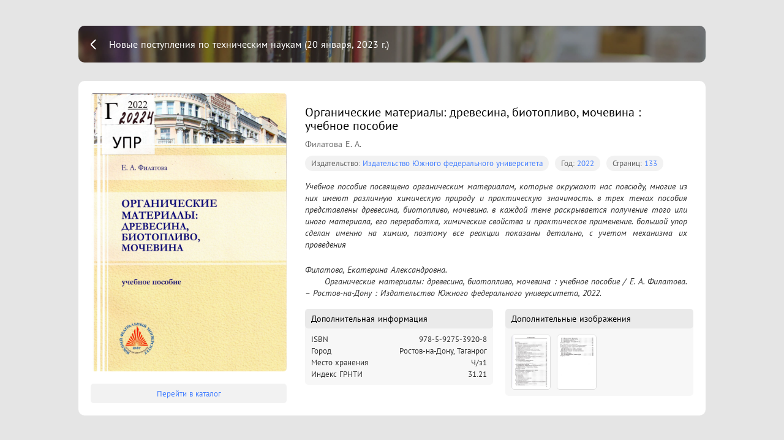

--- FILE ---
content_type: text/html; charset=utf-8
request_url: https://expose.gpntbsib.ru/expose/novye-postupleniya-po-tehnicheskim-naukam-20-yanvarya-2023-g.-d018219e/book/%D0%932022-20224%D1%83%D0%BF%D1%80692843510
body_size: 13922
content:
<!doctype html>
<html data-n-head-ssr>
  <head >
    <title>Органические материалы: древесина, биотопливо, мочевина : учебное пособие</title><meta data-n-head="ssr" charset="utf-8"><meta data-n-head="ssr" name="viewport" content="width=device-width, initial-scale=1"><meta data-n-head="ssr" data-hid="description" name="description" content="Учебное пособие посвящено органическим материалам, которые окружают нас повсюду, многие из них имеют различную химическую природу и практическую значимость. в трех темах пособия представлены древесина, биотопливо, мочевина. в каждой теме раскрывается получение того или иного материала, его переработка, химические свойства и практическое применение. большой упор сделан именно на химию, поэтому все реакции показаны детально, с учетом механизма их проведения"><link data-n-head="ssr" rel="icon" type="image/x-icon" href="/favicon.ico"><link rel="preload" href="/_nuxt/runtime.bce8d88.js" as="script"><link rel="preload" href="/_nuxt/commons/app.7fdd461.js" as="script"><link rel="preload" href="/_nuxt/vendors~app.d43e36f.js" as="script"><link rel="preload" href="/_nuxt/app.f542221.js" as="script"><link rel="preload" href="/_nuxt/pages/expose/_expose/book/_id.470cecc.js" as="script"><style data-vue-ssr-id="4cdcc33e:0 41463a11:0 cb46bfd2:0 1f9b3138:0 3191d5ad:0 20f4381e:0 4d02814e:0 513e86d3:0 16391408:0 de11f50c:0 38a2e267:0">@font-face{font-family:PT Sans;src:url(/_nuxt/fonts/PTS55F_W.d6ca9d5.eot);src:local("PT Sans"),url(/_nuxt/fonts/PTS55F_W.d6ca9d5.eot?#iefix) format("embedded-opentype"),url(/_nuxt/fonts/PTS55F_W.6d12b5e.woff) format("woff"),url(/_nuxt/fonts/PTS55F_W.6ada1e3.ttf) format("truetype"),url(/_nuxt/img/PTS55F_W.641daaf.svg#PTSans-Regular) format("svg")}@font-face{font-family:PT Sans;font-style:italic;src:url(/_nuxt/fonts/PTS56F_W.eac8373.eot);src:local("PT Sans Italic"),url(/_nuxt/fonts/PTS56F_W.eac8373.eot?#iefix) format("embedded-opentype"),url(/_nuxt/fonts/PTS56F_W.1671b9a.woff) format("woff"),url(/_nuxt/fonts/PTS56F_W.5c89a09.ttf) format("truetype"),url(/_nuxt/img/PTS56F_W.64af8c0.svg#PTSans-Italic) format("svg")}@font-face{font-family:PT Sans;src:url(/_nuxt/fonts/PTS75F_W.aaab060.eot);font-style:normal;font-weight:700;src:local("PT Sans Bold"),url(/_nuxt/fonts/PTS75F_W.aaab060.eot?#iefix) format("embedded-opentype"),url(/_nuxt/fonts/PTS75F_W.1b322e8.woff) format("woff"),url(/_nuxt/fonts/PTS75F_W.11a5cc7.ttf) format("truetype"),url(/_nuxt/img/PTS75F_W.d187813.svg#PTSans-Bold) format("svg")}@font-face{font-family:PT Sans;font-style:italic;font-weight:700;src:url(/_nuxt/fonts/PTS76F_W.5da69e7.eot);src:local("PT Sans Bold Italic"),url(/_nuxt/fonts/PTS76F_W.5da69e7.eot?#iefix) format("embedded-opentype"),url(/_nuxt/fonts/PTS76F_W.3c98dd5.woff) format("woff"),url(/_nuxt/fonts/PTS76F_W.403cc33.ttf) format("truetype"),url(/_nuxt/img/PTS76F_W.92234bf.svg#PTSans-BoldItalic) format("svg")}
/*! Generated by Font Squirrel (https://www.fontsquirrel.com) on December 28, 2018 */@font-face{font-family:PT Mono;src:url(/_nuxt/fonts/ptm55ft-webfont.0a0c8e0.eot);src:url(/_nuxt/fonts/ptm55ft-webfont.0a0c8e0.eot?#iefix) format("embedded-opentype"),url(/_nuxt/fonts/ptm55ft-webfont.713572a.woff2) format("woff2"),url(/_nuxt/fonts/ptm55ft-webfont.d8999ec.woff) format("woff"),url(/_nuxt/fonts/ptm55ft-webfont.758c2c5.ttf) format("truetype");font-weight:400;font-style:normal}
.swiper-container{margin-left:auto;margin-right:auto;position:relative;overflow:hidden;list-style:none;padding:0;z-index:1}.swiper-container-no-flexbox .swiper-slide{float:left}.swiper-container-vertical>.swiper-wrapper{-webkit-box-orient:vertical;-webkit-box-direction:normal;-webkit-flex-direction:column;-ms-flex-direction:column;flex-direction:column}.swiper-wrapper{position:relative;width:100%;height:100%;z-index:1;display:-webkit-box;display:-webkit-flex;display:-ms-flexbox;display:flex;-webkit-transition-property:-webkit-transform;transition-property:-webkit-transform;-o-transition-property:transform;transition-property:transform;transition-property:transform,-webkit-transform;-webkit-box-sizing:content-box;box-sizing:content-box}.swiper-container-android .swiper-slide,.swiper-wrapper{-webkit-transform:translateZ(0);transform:translateZ(0)}.swiper-container-multirow>.swiper-wrapper{-webkit-flex-wrap:wrap;-ms-flex-wrap:wrap;flex-wrap:wrap}.swiper-container-free-mode>.swiper-wrapper{-webkit-transition-timing-function:ease-out;-o-transition-timing-function:ease-out;transition-timing-function:ease-out;margin:0 auto}.swiper-slide{-webkit-flex-shrink:0;-ms-flex-negative:0;flex-shrink:0;width:100%;height:100%;position:relative;-webkit-transition-property:-webkit-transform;transition-property:-webkit-transform;-o-transition-property:transform;transition-property:transform;transition-property:transform,-webkit-transform}.swiper-slide-invisible-blank{visibility:hidden}.swiper-container-autoheight,.swiper-container-autoheight .swiper-slide{height:auto}.swiper-container-autoheight .swiper-wrapper{-webkit-box-align:start;-webkit-align-items:flex-start;-ms-flex-align:start;align-items:flex-start;-webkit-transition-property:height,-webkit-transform;transition-property:height,-webkit-transform;-o-transition-property:transform,height;transition-property:transform,height;transition-property:transform,height,-webkit-transform}.swiper-container-3d{-webkit-perspective:1200px;perspective:1200px}.swiper-container-3d .swiper-cube-shadow,.swiper-container-3d .swiper-slide,.swiper-container-3d .swiper-slide-shadow-bottom,.swiper-container-3d .swiper-slide-shadow-left,.swiper-container-3d .swiper-slide-shadow-right,.swiper-container-3d .swiper-slide-shadow-top,.swiper-container-3d .swiper-wrapper{-webkit-transform-style:preserve-3d;transform-style:preserve-3d}.swiper-container-3d .swiper-slide-shadow-bottom,.swiper-container-3d .swiper-slide-shadow-left,.swiper-container-3d .swiper-slide-shadow-right,.swiper-container-3d .swiper-slide-shadow-top{position:absolute;left:0;top:0;width:100%;height:100%;pointer-events:none;z-index:10}.swiper-container-3d .swiper-slide-shadow-left{background-image:-webkit-gradient(linear,right top,left top,from(rgba(0,0,0,.5)),to(transparent));background-image:-webkit-linear-gradient(right,rgba(0,0,0,.5),transparent);background-image:-o-linear-gradient(right,rgba(0,0,0,.5),transparent);background-image:linear-gradient(270deg,rgba(0,0,0,.5),transparent)}.swiper-container-3d .swiper-slide-shadow-right{background-image:-webkit-gradient(linear,left top,right top,from(rgba(0,0,0,.5)),to(transparent));background-image:-webkit-linear-gradient(left,rgba(0,0,0,.5),transparent);background-image:-o-linear-gradient(left,rgba(0,0,0,.5),transparent);background-image:linear-gradient(90deg,rgba(0,0,0,.5),transparent)}.swiper-container-3d .swiper-slide-shadow-top{background-image:-webkit-gradient(linear,left bottom,left top,from(rgba(0,0,0,.5)),to(transparent));background-image:-webkit-linear-gradient(bottom,rgba(0,0,0,.5),transparent);background-image:-o-linear-gradient(bottom,rgba(0,0,0,.5),transparent);background-image:linear-gradient(0deg,rgba(0,0,0,.5),transparent)}.swiper-container-3d .swiper-slide-shadow-bottom{background-image:-webkit-gradient(linear,left top,left bottom,from(rgba(0,0,0,.5)),to(transparent));background-image:-webkit-linear-gradient(top,rgba(0,0,0,.5),transparent);background-image:-o-linear-gradient(top,rgba(0,0,0,.5),transparent);background-image:linear-gradient(180deg,rgba(0,0,0,.5),transparent)}.swiper-container-wp8-horizontal,.swiper-container-wp8-horizontal>.swiper-wrapper{-ms-touch-action:pan-y;touch-action:pan-y}.swiper-container-wp8-vertical,.swiper-container-wp8-vertical>.swiper-wrapper{-ms-touch-action:pan-x;touch-action:pan-x}.swiper-button-next,.swiper-button-prev{position:absolute;top:50%;width:27px;height:44px;margin-top:-22px;z-index:10;cursor:pointer;background-size:27px 44px;background-position:50%;background-repeat:no-repeat}.swiper-button-next.swiper-button-disabled,.swiper-button-prev.swiper-button-disabled{opacity:.35;cursor:auto;pointer-events:none}.swiper-button-prev,.swiper-container-rtl .swiper-button-next{background-image:url("data:image/svg+xml;charset=utf-8,%3Csvg xmlns='http://www.w3.org/2000/svg' viewBox='0 0 27 44'%3E%3Cpath d='M0 22L22 0l2.1 2.1L4.2 22l19.9 19.9L22 44 0 22z' fill='%23007aff'/%3E%3C/svg%3E");left:10px;right:auto}.swiper-button-next,.swiper-container-rtl .swiper-button-prev{background-image:url("data:image/svg+xml;charset=utf-8,%3Csvg xmlns='http://www.w3.org/2000/svg' viewBox='0 0 27 44'%3E%3Cpath d='M27 22L5 44l-2.1-2.1L22.8 22 2.9 2.1 5 0l22 22z' fill='%23007aff'/%3E%3C/svg%3E");right:10px;left:auto}.swiper-button-prev.swiper-button-white,.swiper-container-rtl .swiper-button-next.swiper-button-white{background-image:url("data:image/svg+xml;charset=utf-8,%3Csvg xmlns='http://www.w3.org/2000/svg' viewBox='0 0 27 44'%3E%3Cpath d='M0 22L22 0l2.1 2.1L4.2 22l19.9 19.9L22 44 0 22z' fill='%23fff'/%3E%3C/svg%3E")}.swiper-button-next.swiper-button-white,.swiper-container-rtl .swiper-button-prev.swiper-button-white{background-image:url("data:image/svg+xml;charset=utf-8,%3Csvg xmlns='http://www.w3.org/2000/svg' viewBox='0 0 27 44'%3E%3Cpath d='M27 22L5 44l-2.1-2.1L22.8 22 2.9 2.1 5 0l22 22z' fill='%23fff'/%3E%3C/svg%3E")}.swiper-button-prev.swiper-button-black,.swiper-container-rtl .swiper-button-next.swiper-button-black{background-image:url("data:image/svg+xml;charset=utf-8,%3Csvg xmlns='http://www.w3.org/2000/svg' viewBox='0 0 27 44'%3E%3Cpath d='M0 22L22 0l2.1 2.1L4.2 22l19.9 19.9L22 44 0 22z'/%3E%3C/svg%3E")}.swiper-button-next.swiper-button-black,.swiper-container-rtl .swiper-button-prev.swiper-button-black{background-image:url("data:image/svg+xml;charset=utf-8,%3Csvg xmlns='http://www.w3.org/2000/svg' viewBox='0 0 27 44'%3E%3Cpath d='M27 22L5 44l-2.1-2.1L22.8 22 2.9 2.1 5 0l22 22z'/%3E%3C/svg%3E")}.swiper-button-lock{display:none}.swiper-pagination{position:absolute;text-align:center;-webkit-transition:opacity .3s;-o-transition:.3s opacity;transition:opacity .3s;-webkit-transform:translateZ(0);transform:translateZ(0);z-index:10}.swiper-pagination.swiper-pagination-hidden{opacity:0}.swiper-container-horizontal>.swiper-pagination-bullets,.swiper-pagination-custom,.swiper-pagination-fraction{bottom:10px;left:0;width:100%}.swiper-pagination-bullets-dynamic{overflow:hidden;font-size:0}.swiper-pagination-bullets-dynamic .swiper-pagination-bullet{-webkit-transform:scale(.33);-ms-transform:scale(.33);transform:scale(.33);position:relative}.swiper-pagination-bullets-dynamic .swiper-pagination-bullet-active,.swiper-pagination-bullets-dynamic .swiper-pagination-bullet-active-main{-webkit-transform:scale(1);-ms-transform:scale(1);transform:scale(1)}.swiper-pagination-bullets-dynamic .swiper-pagination-bullet-active-prev{-webkit-transform:scale(.66);-ms-transform:scale(.66);transform:scale(.66)}.swiper-pagination-bullets-dynamic .swiper-pagination-bullet-active-prev-prev{-webkit-transform:scale(.33);-ms-transform:scale(.33);transform:scale(.33)}.swiper-pagination-bullets-dynamic .swiper-pagination-bullet-active-next{-webkit-transform:scale(.66);-ms-transform:scale(.66);transform:scale(.66)}.swiper-pagination-bullets-dynamic .swiper-pagination-bullet-active-next-next{-webkit-transform:scale(.33);-ms-transform:scale(.33);transform:scale(.33)}.swiper-pagination-bullet{width:8px;height:8px;display:inline-block;border-radius:100%;background:#000;opacity:.2}button.swiper-pagination-bullet{border:none;margin:0;padding:0;-webkit-box-shadow:none;box-shadow:none;-webkit-appearance:none;-moz-appearance:none;appearance:none}.swiper-pagination-clickable .swiper-pagination-bullet{cursor:pointer}.swiper-pagination-bullet-active{opacity:1;background:#007aff}.swiper-container-vertical>.swiper-pagination-bullets{right:10px;top:50%;-webkit-transform:translate3d(0,-50%,0);transform:translate3d(0,-50%,0)}.swiper-container-vertical>.swiper-pagination-bullets .swiper-pagination-bullet{margin:6px 0;display:block}.swiper-container-vertical>.swiper-pagination-bullets.swiper-pagination-bullets-dynamic{top:50%;-webkit-transform:translateY(-50%);-ms-transform:translateY(-50%);transform:translateY(-50%);width:8px}.swiper-container-vertical>.swiper-pagination-bullets.swiper-pagination-bullets-dynamic .swiper-pagination-bullet{display:inline-block;-webkit-transition:top .2s,-webkit-transform .2s;transition:top .2s,-webkit-transform .2s;-o-transition:.2s transform,.2s top;transition:transform .2s,top .2s;transition:transform .2s,top .2s,-webkit-transform .2s}.swiper-container-horizontal>.swiper-pagination-bullets .swiper-pagination-bullet{margin:0 4px}.swiper-container-horizontal>.swiper-pagination-bullets.swiper-pagination-bullets-dynamic{left:50%;-webkit-transform:translateX(-50%);-ms-transform:translateX(-50%);transform:translateX(-50%);white-space:nowrap}.swiper-container-horizontal>.swiper-pagination-bullets.swiper-pagination-bullets-dynamic .swiper-pagination-bullet{-webkit-transition:left .2s,-webkit-transform .2s;transition:left .2s,-webkit-transform .2s;-o-transition:.2s transform,.2s left;transition:transform .2s,left .2s;transition:transform .2s,left .2s,-webkit-transform .2s}.swiper-container-horizontal.swiper-container-rtl>.swiper-pagination-bullets-dynamic .swiper-pagination-bullet{-webkit-transition:right .2s,-webkit-transform .2s;transition:right .2s,-webkit-transform .2s;-o-transition:.2s transform,.2s right;transition:transform .2s,right .2s;transition:transform .2s,right .2s,-webkit-transform .2s}.swiper-pagination-progressbar{background:rgba(0,0,0,.25);position:absolute}.swiper-pagination-progressbar .swiper-pagination-progressbar-fill{background:#007aff;position:absolute;left:0;top:0;width:100%;height:100%;-webkit-transform:scale(0);-ms-transform:scale(0);transform:scale(0);-webkit-transform-origin:left top;-ms-transform-origin:left top;transform-origin:left top}.swiper-container-rtl .swiper-pagination-progressbar .swiper-pagination-progressbar-fill{-webkit-transform-origin:right top;-ms-transform-origin:right top;transform-origin:right top}.swiper-container-horizontal>.swiper-pagination-progressbar,.swiper-container-vertical>.swiper-pagination-progressbar.swiper-pagination-progressbar-opposite{width:100%;height:4px;left:0;top:0}.swiper-container-horizontal>.swiper-pagination-progressbar.swiper-pagination-progressbar-opposite,.swiper-container-vertical>.swiper-pagination-progressbar{width:4px;height:100%;left:0;top:0}.swiper-pagination-white .swiper-pagination-bullet-active{background:#fff}.swiper-pagination-progressbar.swiper-pagination-white{background:hsla(0,0%,100%,.25)}.swiper-pagination-progressbar.swiper-pagination-white .swiper-pagination-progressbar-fill{background:#fff}.swiper-pagination-black .swiper-pagination-bullet-active{background:#000}.swiper-pagination-progressbar.swiper-pagination-black{background:rgba(0,0,0,.25)}.swiper-pagination-progressbar.swiper-pagination-black .swiper-pagination-progressbar-fill{background:#000}.swiper-pagination-lock{display:none}.swiper-scrollbar{border-radius:10px;position:relative;-ms-touch-action:none;background:rgba(0,0,0,.1)}.swiper-container-horizontal>.swiper-scrollbar{position:absolute;left:1%;bottom:3px;z-index:50;height:5px;width:98%}.swiper-container-vertical>.swiper-scrollbar{position:absolute;right:3px;top:1%;z-index:50;width:5px;height:98%}.swiper-scrollbar-drag{height:100%;width:100%;position:relative;background:rgba(0,0,0,.5);border-radius:10px;left:0;top:0}.swiper-scrollbar-cursor-drag{cursor:move}.swiper-scrollbar-lock{display:none}.swiper-zoom-container{width:100%;height:100%;display:-webkit-box;display:-webkit-flex;display:-ms-flexbox;display:flex;-webkit-box-pack:center;-webkit-justify-content:center;-ms-flex-pack:center;justify-content:center;-webkit-box-align:center;-webkit-align-items:center;-ms-flex-align:center;align-items:center;text-align:center}.swiper-zoom-container>canvas,.swiper-zoom-container>img,.swiper-zoom-container>svg{max-width:100%;max-height:100%;-o-object-fit:contain;object-fit:contain}.swiper-slide-zoomed{cursor:move}.swiper-lazy-preloader{width:42px;height:42px;position:absolute;left:50%;top:50%;margin-left:-21px;margin-top:-21px;z-index:10;-webkit-transform-origin:50%;-ms-transform-origin:50%;transform-origin:50%;-webkit-animation:swiper-preloader-spin 1s steps(12) infinite;animation:swiper-preloader-spin 1s steps(12) infinite}.swiper-lazy-preloader:after{display:block;content:"";width:100%;height:100%;background-image:url("data:image/svg+xml;charset=utf-8,%3Csvg viewBox='0 0 120 120' xmlns='http://www.w3.org/2000/svg' xmlns:xlink='http://www.w3.org/1999/xlink'%3E%3Cdefs%3E%3Cpath id='a' stroke='%236c6c6c' stroke-width='11' stroke-linecap='round' d='M60 7v20'/%3E%3C/defs%3E%3Cuse xlink:href='%23a' opacity='.27'/%3E%3Cuse xlink:href='%23a' opacity='.27' transform='rotate(30 60 60)'/%3E%3Cuse xlink:href='%23a' opacity='.27' transform='rotate(60 60 60)'/%3E%3Cuse xlink:href='%23a' opacity='.27' transform='rotate(90 60 60)'/%3E%3Cuse xlink:href='%23a' opacity='.27' transform='rotate(120 60 60)'/%3E%3Cuse xlink:href='%23a' opacity='.27' transform='rotate(150 60 60)'/%3E%3Cuse xlink:href='%23a' opacity='.37' transform='rotate(180 60 60)'/%3E%3Cuse xlink:href='%23a' opacity='.46' transform='rotate(210 60 60)'/%3E%3Cuse xlink:href='%23a' opacity='.56' transform='rotate(240 60 60)'/%3E%3Cuse xlink:href='%23a' opacity='.66' transform='rotate(270 60 60)'/%3E%3Cuse xlink:href='%23a' opacity='.75' transform='rotate(300 60 60)'/%3E%3Cuse xlink:href='%23a' opacity='.85' transform='rotate(330 60 60)'/%3E%3C/svg%3E");background-position:50%;background-size:100%;background-repeat:no-repeat}.swiper-lazy-preloader-white:after{background-image:url("data:image/svg+xml;charset=utf-8,%3Csvg viewBox='0 0 120 120' xmlns='http://www.w3.org/2000/svg' xmlns:xlink='http://www.w3.org/1999/xlink'%3E%3Cdefs%3E%3Cpath id='a' stroke='%23fff' stroke-width='11' stroke-linecap='round' d='M60 7v20'/%3E%3C/defs%3E%3Cuse xlink:href='%23a' opacity='.27'/%3E%3Cuse xlink:href='%23a' opacity='.27' transform='rotate(30 60 60)'/%3E%3Cuse xlink:href='%23a' opacity='.27' transform='rotate(60 60 60)'/%3E%3Cuse xlink:href='%23a' opacity='.27' transform='rotate(90 60 60)'/%3E%3Cuse xlink:href='%23a' opacity='.27' transform='rotate(120 60 60)'/%3E%3Cuse xlink:href='%23a' opacity='.27' transform='rotate(150 60 60)'/%3E%3Cuse xlink:href='%23a' opacity='.37' transform='rotate(180 60 60)'/%3E%3Cuse xlink:href='%23a' opacity='.46' transform='rotate(210 60 60)'/%3E%3Cuse xlink:href='%23a' opacity='.56' transform='rotate(240 60 60)'/%3E%3Cuse xlink:href='%23a' opacity='.66' transform='rotate(270 60 60)'/%3E%3Cuse xlink:href='%23a' opacity='.75' transform='rotate(300 60 60)'/%3E%3Cuse xlink:href='%23a' opacity='.85' transform='rotate(330 60 60)'/%3E%3C/svg%3E")}@-webkit-keyframes swiper-preloader-spin{to{-webkit-transform:rotate(1turn);transform:rotate(1turn)}}@keyframes swiper-preloader-spin{to{-webkit-transform:rotate(1turn);transform:rotate(1turn)}}.swiper-container .swiper-notification{position:absolute;left:0;top:0;pointer-events:none;opacity:0;z-index:-1000}.swiper-container-fade.swiper-container-free-mode .swiper-slide{-webkit-transition-timing-function:ease-out;-o-transition-timing-function:ease-out;transition-timing-function:ease-out}.swiper-container-fade .swiper-slide{pointer-events:none;-webkit-transition-property:opacity;-o-transition-property:opacity;transition-property:opacity}.swiper-container-fade .swiper-slide .swiper-slide{pointer-events:none}.swiper-container-fade .swiper-slide-active,.swiper-container-fade .swiper-slide-active .swiper-slide-active{pointer-events:auto}.swiper-container-cube{overflow:visible}.swiper-container-cube .swiper-slide{pointer-events:none;-webkit-backface-visibility:hidden;backface-visibility:hidden;z-index:1;visibility:hidden;-webkit-transform-origin:0 0;-ms-transform-origin:0 0;transform-origin:0 0;width:100%;height:100%}.swiper-container-cube .swiper-slide .swiper-slide{pointer-events:none}.swiper-container-cube.swiper-container-rtl .swiper-slide{-webkit-transform-origin:100% 0;-ms-transform-origin:100% 0;transform-origin:100% 0}.swiper-container-cube .swiper-slide-active,.swiper-container-cube .swiper-slide-active .swiper-slide-active{pointer-events:auto}.swiper-container-cube .swiper-slide-active,.swiper-container-cube .swiper-slide-next,.swiper-container-cube .swiper-slide-next+.swiper-slide,.swiper-container-cube .swiper-slide-prev{pointer-events:auto;visibility:visible}.swiper-container-cube .swiper-slide-shadow-bottom,.swiper-container-cube .swiper-slide-shadow-left,.swiper-container-cube .swiper-slide-shadow-right,.swiper-container-cube .swiper-slide-shadow-top{z-index:0;-webkit-backface-visibility:hidden;backface-visibility:hidden}.swiper-container-cube .swiper-cube-shadow{position:absolute;left:0;bottom:0;width:100%;height:100%;background:#000;opacity:.6;-webkit-filter:blur(50px);filter:blur(50px);z-index:0}.swiper-container-flip{overflow:visible}.swiper-container-flip .swiper-slide{pointer-events:none;-webkit-backface-visibility:hidden;backface-visibility:hidden;z-index:1}.swiper-container-flip .swiper-slide .swiper-slide{pointer-events:none}.swiper-container-flip .swiper-slide-active,.swiper-container-flip .swiper-slide-active .swiper-slide-active{pointer-events:auto}.swiper-container-flip .swiper-slide-shadow-bottom,.swiper-container-flip .swiper-slide-shadow-left,.swiper-container-flip .swiper-slide-shadow-right,.swiper-container-flip .swiper-slide-shadow-top{z-index:0;-webkit-backface-visibility:hidden;backface-visibility:hidden}.swiper-container-coverflow .swiper-wrapper{-ms-perspective:1200px}
@-webkit-keyframes gradientanimation{0%{background-position:0 0}50%{background-position:100% 0}to{background-position:0 0}}@keyframes gradientanimation{0%{background-position:0 0}50%{background-position:100% 0}to{background-position:0 0}}:root{--main-width:1600px;--catalogue-grid-padding:30px;--catalogue-grid-columns:3;--catalogue-grid-gap:30px;--a:calc(var(--main-width) - 2*var(--catalogue-grid-padding));--b:calc((var(--catalogue-grid-columns) - 1)*var(--catalogue-grid-gap));--catalogue-grid-column-width:calc((var(--a) - var(--b))/var(--catalogue-grid-columns))}@media only screen and (max-width:1920px){:root{--main-width:1600px}}@media only screen and (max-width:1600px){:root{--main-width:1440px}}@media only screen and (max-width:1440px){:root{--main-width:1024px;--catalogue-grid-columns:2}}@media only screen and (max-width:1024px){:root{--main-width:768px;--catalogue-grid-padding:20px;--catalogue-grid-gap:20px}}@media only screen and (max-width:768px){:root{--main-width:768px;--catalogue-grid-padding:15px;--catalogue-grid-gap:15px}}
.nuxt-progress{position:fixed;top:0;left:0;right:0;height:2px;width:0;opacity:1;transition:width .1s,opacity .4s;background-color:#4680ff;z-index:999999}.nuxt-progress.nuxt-progress-notransition{transition:none}.nuxt-progress-failed{background-color:red}
@-webkit-keyframes gradientanimation{0%{background-position:0 0}50%{background-position:100% 0}to{background-position:0 0}}@keyframes gradientanimation{0%{background-position:0 0}50%{background-position:100% 0}to{background-position:0 0}}html{font-family:PT Sans,-apple-system,Segoe UI,Helvetica Neue,Arial,sans-serif;font-size:16px;word-spacing:1px;-ms-text-size-adjust:100%;-webkit-text-size-adjust:100%;-moz-osx-font-smoothing:grayscale;-webkit-font-smoothing:antialiased;box-sizing:border-box;color:#000}*,:after,:before{box-sizing:border-box;margin:0}body{margin:0;padding:0}button,h1,h2,h3,h4,h5,h6{font-family:PT Sans,-apple-system,Segoe UI,sans-serif}button{margin:0;padding:0;cursor:pointer;outline:none;border:none}.hidden{display:none}.bold{font-weight:700}.tdn,.tdn:hover{text-decoration:none}.posa{position:absolute;top:0;left:0;right:0;bottom:0}.popover{background-color:rgba(0,0,0,.75);-webkit-backdrop-filter:blur(5px);backdrop-filter:blur(5px);color:#fff;font-size:12px;padding:5px 10px;margin:5px;border-radius:5px}.cms{height:100vh;overflow:hidden;overflow-y:auto}.cms-page{background:#f1f2f3;background:var(--color-background)}.cms-page--white{background-color:#fff}.button{box-sizing:border-box;margin:0;-webkit-user-select:none;-moz-user-select:none;-ms-user-select:none;user-select:none;border:none;outline:none;display:flex;justify-content:center;align-items:center;cursor:pointer;box-shadow:0 3px 6px rgba(#4680ff,0);box-shadow:0 3px 6px rgba(var(--color-accent),0);position:relative;background:#4680ff;background:var(--color-accent);border:2px solid rgba(#4680ff,0);border:2px solid rgba(var(--color-accent),0);text-decoration:none;font-family:PT Sans;color:#fff;font-weight:700;font-size:14px;line-height:20px;padding:0 13px;height:32px;border-radius:5px}.button,.button:before{transition:all .2s ease}.button:before{position:absolute;top:0;left:0;right:0;bottom:0;content:""}.button:hover{text-decoration:none;box-shadow:0 3px 6px rgba(#4680ff,.4);box-shadow:0 3px 6px rgba(var(--color-accent),.4)}.button:active{transform:scale(.985)}.button:active:before{background-color:rgba(0,0,0,.1)}.button:focus{box-shadow:0 0 6px rgba(#4680ff,.8);box-shadow:0 0 6px rgba(var(--color-accent),.8)}.button--outline{background:#fff;color:#4680ff;color:var(--color-accent);border:2px solid #4680ff;border:2px solid var(--color-accent);transition:all .3s ease}.button--outline:active:before{background-color:rgba(70,128,255,.25)}.button--dimmed{background:rgba(70,128,255,.1);color:rgba(0,0,0,.8);border:1px solid rgba(70,128,255,.5);transition:all .3s ease}.button-error{box-sizing:border-box;margin:0;-webkit-user-select:none;-moz-user-select:none;-ms-user-select:none;user-select:none;border:none;outline:none;display:flex;justify-content:center;align-items:center;cursor:pointer;transition:all .2s ease;box-shadow:0 3px 6px rgba(251,97,111,0);position:relative;background:#fb616f;border:2px solid rgba(251,97,111,0);text-decoration:none;background-color:#fb616f;font-family:PT Sans;color:#fff;font-weight:700;font-size:14px;line-height:20px;padding:0 13px;height:32px;border-radius:5px}.button-error:before{position:absolute;top:0;left:0;right:0;bottom:0;transition:all .2s ease;content:""}.button-error:hover{text-decoration:none;box-shadow:0 3px 6px rgba(251,97,111,.4)}.button-error:active{transform:scale(.985)}.button-error:active:before{background-color:rgba(0,0,0,.1)}.button-error:focus{box-shadow:0 0 6px rgba(251,97,111,.8)}.button-error--outline{background-color:#fff;color:#fb616f;border:2px solid #fb616f}.button-error--outline:active:before{background-color:rgba(251,97,111,.25)}.button-remove{box-sizing:border-box;margin:0;padding:0;-webkit-user-select:none;-moz-user-select:none;-ms-user-select:none;user-select:none;border:none;outline:none;display:flex;justify-content:center;align-items:center;cursor:pointer;transition:all .2s ease;box-shadow:0 3px 6px rgba(251,97,111,0);position:relative;background:#fb616f;border:2px solid rgba(251,97,111,0);text-decoration:none;width:22px;height:22px;border-radius:5px}.button-remove:before{position:absolute;top:0;left:0;right:0;bottom:0;transition:all .2s ease;content:""}.button-remove:hover{text-decoration:none;box-shadow:0 3px 6px rgba(251,97,111,.4)}.button-remove:active{transform:scale(.985)}.button-remove:active:before{background-color:rgba(0,0,0,.1)}.button-remove:focus{box-shadow:0 0 6px rgba(251,97,111,.8)}.button-remove:after{position:absolute;top:0;left:0;right:0;bottom:0;content:"";background:url([data-uri]) 50% no-repeat}.button-small{box-sizing:border-box;margin:0;padding:0;-webkit-user-select:none;-moz-user-select:none;-ms-user-select:none;user-select:none;outline:none;justify-content:center;align-items:center;cursor:pointer;transition:all .2s ease;box-shadow:0 3px 6px rgba(#4680ff,0);box-shadow:0 3px 6px rgba(var(--color-accent),0);background:#4680ff;background:var(--color-accent);text-decoration:none;position:relative;display:flex;width:22px;height:22px;overflow:hidden;border:none;border-radius:5px;color:#fff;flex:0 0 auto}.button-small:before{position:absolute;top:0;left:0;right:0;bottom:0;transition:all .2s ease;content:""}.button-small:hover{text-decoration:none;box-shadow:0 3px 6px rgba(#4680ff,.4);box-shadow:0 3px 6px rgba(var(--color-accent),.4)}.button-small:active{transform:scale(.985)}.button-small:active:before{background-color:rgba(0,0,0,.1)}.button-small:focus{box-shadow:0 0 6px rgba(#4680ff,.8);box-shadow:0 0 6px rgba(var(--color-accent),.8)}.button-small:after{position:absolute;top:0;left:0;bottom:0;width:22px;content:"";background:50% no-repeat}.button-small--wide{width:auto;background-position:0 0;padding-left:22px;padding-right:8px;font-size:12px}.button-small--ok:after{background-image:url(/_nuxt/img/icon-small-ok.a8c0368.svg)}.button-small--up:after{background-image:url([data-uri])}.button-small--add:after{background-image:url([data-uri])}.button-small--copy:after{background-image:url([data-uri])}.button-small--down:after{background-image:url([data-uri])}.button-small--move:after{background-image:url([data-uri])}.button-small--remove:after{background-image:url([data-uri])}.button-small--rename:after{background-image:url([data-uri])}.checkbox{-webkit-user-select:none;-moz-user-select:none;-ms-user-select:none;user-select:none;position:relative;display:block;width:22px;height:22px;background-color:rgba(0,0,0,.12);border-radius:7px;cursor:pointer;transition:all .15s ease}.checkbox:before{top:3px;left:3px;right:3px;bottom:3px;border-radius:5px;background-color:#fff}.checkbox:after,.checkbox:before{position:absolute;content:"";transition:all .15s ease}.checkbox:after{top:5px;left:5px;right:5px;bottom:5px;border-radius:3px}.checkbox:hover:after{background-color:rgba(0,0,0,.12)}.checkbox.checkbox--checked:after,.checkbox:active:after{background-color:#4680ff;background-color:var(--color-accent)}.checkbox.checkbox--checked:hover:after{box-shadow:0 3px 6px rgba(70,128,255,.4)}.checkbox.checkbox--checked:active:after{background-color:rgba(0,0,0,.12)}.cms-input{border-radius:5px;border:1px solid rgba(0,0,0,.2);font-family:PT Sans;font-size:14px;font-weight:700;line-height:20px;min-height:32px;outline:none;padding:4px 15px;width:100%}.cms-input::-moz-placeholder{color:rgba(0,0,0,.4)}.cms-input:-ms-input-placeholder{color:rgba(0,0,0,.4)}.cms-input::placeholder{color:rgba(0,0,0,.4)}.container{width:1170px;padding-left:10px;padding-right:10px;margin:0 auto}.book-image{min-height:120px;max-height:400px;position:relative;border-radius:5px}.book-image__image{z-index:10;position:relative;display:flex;justify-content:center;align-items:center;border-radius:inherit;overflow:hidden}.book-image__image img{width:100%}.book-image__blur{z-index:5;filter:blur(15px);opacity:.4;border-radius:inherit;transition:all .3s ease}.book-image__blur-container{display:flex;align-items:center;flex-direction:column;justify-content:center;overflow:hidden;position:absolute;top:10px;bottom:-10px;border-radius:inherit}.book-image__blur-container img{width:100%}.control-progress{position:relative;-webkit-user-select:none;-moz-user-select:none;-ms-user-select:none;user-select:none;border-radius:50%;background-color:rgba(0,0,0,.12);width:22px;height:22px}.control-progress:after{position:absolute;top:3px;left:3px;right:3px;bottom:3px;border-radius:inherit;height:16px;width:16px;content:"";background-color:#fff}.component-fade-enter-active,.component-fade-leave-active{transition:all .8s ease}.component-fade-enter{opacity:0;transform:translateX(50px)}.component-fade-leave-to{opacity:0;transform:translateX(-50px)}.component-fade-enter-to,.component-fade-leave{opacity:1;transform:translateX(0)}.expose-main__cover{width:100%;height:320px;position:relative;color:#fff;background-color:#333}.expose-main__cover-inner{position:absolute;top:0;left:0;right:0;bottom:0;pointer-events:none}.expose-main__cover-content{display:flex;justify-content:center;align-items:center;pointer-events:auto}.expose-main__cover-title{text-align:center;max-width:680px;font-weight:700;font-size:32px;line-height:36px;white-space:pre}.expose-main__cover-image{display:flex;justify-content:center;align-items:center;overflow:hidden}.expose-main__cover-image:after{position:absolute;top:0;left:0;right:0;bottom:0;content:"";background-color:rgba(0,0,0,.4)}.expose-main__cover-image img{width:100%}.cat-layout{width:1700px;padding-bottom:20px;margin:0 auto;display:flex;flex-direction:column}.cat-layout__content{display:flex;flex-grow:1;width:100%;justify-content:center}.cat-layout__grid{display:grid;grid-template-columns:1fr 1fr 1fr;grid-gap:40px 40px;grid-auto-flow:row}.cat-layout__slider{width:100%;height:226px;background-color:#333;border-radius:5px}.cat-layout__panel{width:100%;display:flex;flex-direction:row;justify-content:space-between;align-items:center;height:72px}.cat-layout__title{font-size:20px;font-weight:700}.cat-layout__action{cursor:pointer;font-size:14px;color:#4680ff;color:var(--color-accent)}.cat-layout__action,.cat-layout__action:hover{text-decoration:none}.cat-layout__sort{font-size:0}.cat-layout__sort-button{padding:0;font-family:PT Sans;cursor:pointer;color:#4680ff;color:var(--color-accent);border:none;outline:none;background:none;font-size:14px;margin:0 20px 0 0}.cat-layout__sort-button:last-child{margin-right:0}.cat-layout__sort-button--active{font-weight:700;color:#000}.cms-page{display:flex;flex-direction:row}.cms-page__content{width:100%;height:100vh;display:flex;flex-grow:1;overflow:auto;flex-direction:column}.cms-page__rows{flex-grow:0;overflow-y:auto;display:flex;flex-direction:column}.cms-page__columns{display:flex;flex-direction:row;flex-grow:1}.cms-page__panel,.cms-page__title{font-size:18px;font-weight:700}.cms-page__panel{height:60px;display:flex;flex-shrink:0;justify-content:space-between;align-items:center;padding-left:30px;padding-right:30px;z-index:100;box-shadow:0 1px 0 rgba(0,0,0,.1);background-color:#f6f7fb}.slide-fade-enter-active{transition:all .3s ease}.slide-fade-leave-active{transition:all .8s cubic-bezier(1,.5,.8,1)}.slide-fade-enter,.slide-fade-leave-to{transform:translateX(10px);opacity:0}:root{--color-background:#f1f2f3;--color-accent:#4680ff;--color-error:#fb616f;--color-BGD:#1d2021;--main-grid-padding:100px}@media only screen and (max-width:1200px){.cat-layout{width:1100px}.cat-layout__grid{grid-template-columns:540px 540px;grid-gap:40px 20px}}@media only screen and (max-width:1170px){.cat-layout{width:800px}.cat-layout__grid{grid-template-columns:540px;grid-gap:40px 40px}}@media only screen and (max-width:1024px){.cat-layout{width:944px}.cat-layout__grid{grid-template-columns:452px 452px;grid-gap:40px 40px;justify-items:center}}@media only screen and (max-width:768px){.cat-layout{width:728px}.cat-layout__grid{grid-template-columns:728px;grid-gap:15px 0;justify-items:center}}@media only screen and (max-width:425px){.cat-layout{width:385px}.cat-layout__grid{grid-template-columns:385px;grid-gap:15px 0}}@media only screen and (max-width:375px){.cat-layout{width:335px}.cat-layout__grid{grid-template-columns:335px;grid-gap:15px 0}}@media only screen and (max-width:320px){.cat-layout{width:300px}.cat-layout__grid{grid-template-columns:300px;grid-gap:15px 0}}
@-webkit-keyframes gradientanimation{0%{background-position:0 0}50%{background-position:100% 0}to{background-position:0 0}}@keyframes gradientanimation{0%{background-position:0 0}50%{background-position:100% 0}to{background-position:0 0}}body{background-color:rgba(0,0,0,.1)}.fullscreen-container{width:100vw;height:100vh;display:flex;justify-content:center}.book-page{display:grid;grid-template-rows:60px -webkit-min-content;grid-template-rows:60px min-content;grid-row-gap:30px;margin:auto}
@-webkit-keyframes gradientanimation{0%{background-position:0 0}50%{background-position:100% 0}to{background-position:0 0}}@keyframes gradientanimation{0%{background-position:0 0}50%{background-position:100% 0}to{background-position:0 0}}.book-page-return{position:relative;width:1024px;z-index:5;border-radius:10px;overflow:hidden;flex-shrink:0}.book-page-return:after{position:absolute;top:0;left:0;right:0;bottom:0;content:"";background-color:rgba(0,0,0,.4)}.book-page-return__image-block{position:absolute;top:0;left:0;right:0;bottom:0;display:flex;align-items:center}.book-page-return__image{width:100%}.book-page-return__link{height:60px;color:#fff;display:flex;align-items:center;padding-left:50px;padding-right:50px;position:relative;text-decoration:none;z-index:10}.book-page-return__link:hover{text-decoration:none}.book-page-return__link:after{position:absolute;top:0;left:0;right:0;bottom:0;left:20px;right:auto;width:15px;content:"";background-position:50%;background-repeat:no-repeat;background-image:url([data-uri])}
@-webkit-keyframes gradientanimation{0%{background-position:0 0}50%{background-position:100% 0}to{background-position:0 0}}@keyframes gradientanimation{0%{background-position:0 0}50%{background-position:100% 0}to{background-position:0 0}}.book-popup{width:1024px;display:grid;grid-column-gap:30px;grid-template-rows:1fr;grid-template-columns:320px 1fr;border-radius:10px;background-color:#fff;padding:20px}.book-popup__aside{display:grid;grid-template-rows:-webkit-min-content auto;grid-template-rows:min-content auto;grid-row-gap:20px}.book-popup__cover{max-width:320px;border-radius:5px;overflow:hidden;font-size:0}.book-popup__cover img{width:100%}.book-popup__content{display:grid;grid-row-gap:10px;grid-template-rows:repeat(5,-webkit-min-content);grid-template-rows:repeat(5,min-content);grid-auto-rows:-webkit-min-content;grid-auto-rows:min-content}.book-popup__controls{font-size:0;display:flex;justify-content:space-between}.book-popup__badge,.book-popup__badges{display:flex;align-items:flex-start}.book-popup__badge{text-decoration:none;border:none;outline:none;justify-content:center;position:relative;font-size:13px;padding:4px 10px;border-radius:12px;background-color:rgba(0,0,0,.05);color:rgba(0,0,0,.6);margin-right:10px;overflow:hidden;max-width:480px}.book-popup__badge:last-child{margin-right:0}.book-popup__badge--link,.book-popup__badge span{color:var(--color-accent)}.book-popup__badge--link{cursor:pointer}.book-popup__badge--link:hover{background-color:rgba(0,0,0,.1)}.book-popup__badge--link:active:after,.book-popup__badge--link:focus:after{top:0;bottom:0}.book-popup__badge--link:after{position:absolute;top:0;left:0;right:0;bottom:0;content:"";border-radius:inherit;background-color:rgba(70,128,255,.25);transition:all .2s ease-in;top:32px;bottom:-32px}.book-popup__circle-button{display:flex;align-items:center;justify-content:center;border:none;outline:none;position:relative;cursor:pointer;height:24px;width:24px;background-color:rgba(0,0,0,.05);border-radius:50%}.book-popup__circle-button:hover{background-color:rgba(0,0,0,.1)}.book-popup__circle-button:active{background-color:rgba(0,0,0,.15)}.book-popup__circle-button--close:after,.book-popup__circle-button--close:before{position:absolute;content:"";width:10px;height:2px;background-color:var(--color-accent);border-radius:5em}.book-popup__circle-button--close:before{transform:rotate(45deg)}.book-popup__circle-button--close:after{transform:rotate(-45deg)}.book-popup__title{font-size:20px;line-height:22px;width:90%;padding-top:20px}.book-popup__authors{font-size:14px;color:rgba(0,0,0,.6)}.book-popup__annotation{font-size:14px;line-height:19px;font-style:italic;text-align:justify;padding-right:10px;color:rgba(0,0,0,.8);padding-top:6px;padding-bottom:6px;white-space:pre-wrap;max-height:160px;overflow-y:scroll;overflow-x:hidden}.book-popup__additional{display:grid;grid-template-columns:1fr 1fr;grid-column-gap:20px}.book-popup__links{display:grid;grid-template-columns:repeat(auto-fit,minmax(100px,1fr));grid-auto-rows:-webkit-min-content;grid-auto-rows:min-content;grid-gap:15px 15px}.book-popup__link{display:flex;align-items:center;justify-content:center;border:none;outline:none;position:relative;cursor:pointer;height:32px;border-radius:5px;font-size:13px;background-color:rgba(0,0,0,.05);color:var(--color-accent);padding-left:15px;padding-right:15px;transition:all .2s ease;overflow:hidden;text-decoration:none}.book-popup__link:hover{text-decoration:none;background-color:rgba(0,0,0,.1)}.book-popup__link:active:after,.book-popup__link:focus:after{top:0;bottom:0}.book-popup__link:after{position:absolute;top:0;left:0;right:0;bottom:0;content:"";border-radius:inherit;background-color:rgba(70,128,255,.25);transition:all .2s ease-in;top:32px;bottom:-32px}
@-webkit-keyframes gradientanimation-data-v-a9f7a306{0%{background-position:0 0}50%{background-position:100% 0}to{background-position:0 0}}@keyframes gradientanimation-data-v-a9f7a306{0%{background-position:0 0}50%{background-position:100% 0}to{background-position:0 0}}.book-info[data-v-a9f7a306]{font-size:13px;border-radius:5px;background-color:rgba(0,0,0,.03);align-self:start}.book-info__heading[data-v-a9f7a306]{display:flex;align-items:center;height:32px;padding:0 10px;font-size:14px;border-radius:5px;background-color:rgba(0,0,0,.05)}.book-info__list[data-v-a9f7a306]{margin:0;padding:10px;list-style-type:none}.book-info__line[data-v-a9f7a306]{display:flex;justify-content:space-between;margin-bottom:4px;line-height:15px;color:rgba(0,0,0,.8)}.book-info__line[data-v-a9f7a306]:last-child{margin-bottom:0}.book-info__value[data-v-a9f7a306]{text-align:right}
@-webkit-keyframes gradientanimation-data-v-107bf23e{0%{background-position:0 0}50%{background-position:100% 0}to{background-position:0 0}}@keyframes gradientanimation-data-v-107bf23e{0%{background-position:0 0}50%{background-position:100% 0}to{background-position:0 0}}.book-images[data-v-107bf23e]{font-size:13px;border-radius:5px;background-color:rgba(0,0,0,.03);align-self:start}.book-images__heading[data-v-107bf23e]{display:flex;align-items:center;height:32px;padding:0 10px;font-size:14px;border-radius:5px;background-color:rgba(0,0,0,.05)}.book-images__list[data-v-107bf23e]{display:grid;grid-gap:10px;grid-auto-rows:auto;grid-template-columns:repeat(4,1fr);margin:0;padding:10px;list-style-type:none}.book-images__image[data-v-107bf23e]{display:flex;align-items:center;justify-content:center;height:90px;overflow:hidden;font-size:0;border-radius:5px;border:1px solid rgba(0,0,0,.1)}.book-images__image img[data-v-107bf23e]{width:100%;height:100%}</style>
  </head>
  <body >
    <div data-server-rendered="true" id="__nuxt"><!----><div id="__layout"><div><div class="fullscreen-container"><div class="book-page"><div class="book-page-return"><div class="book-page-return__image-block"><img alt="Новые поступления по техническим наукам (20 января, 2023 г.)" src="/_nuxt/img/spsl-main.90f9a4c.jpg" class="book-page-return__image"></div><a href="/expose/novye-postupleniya-po-tehnicheskim-naukam-20-yanvarya-2023-g.-0-d018219e" class="book-page-return__link">Новые поступления по техническим наукам (20 января, 2023 г.)</a></div> <div class="book-popup"><div class="book-popup__aside"><div class="book-popup__cover"><img src="https://expose-server.gpntbsib.ru/api/images/books/full_Г2022-20224упр-692843510_.jpeg"></div><div class="book-popup__links"><a href="https://webirbis.spsl.nsc.ru/irbis64r_01/cgi/cgiirbis_64.exe?Z21ID=&amp;I21DBN=CAT&amp;P21DBN=CAT&amp;S21STN=1&amp;S21REF=3&amp;S21FMT=fullwebr&amp;C21COM=S&amp;S21CNR=20&amp;S21P01=0&amp;S21P02=1&amp;S21P03=I=&amp;S21STR=Г2022-20224упр%2A692843510" target="_blank" rel="noopener noreferrer" class="book-popup__link">Перейти в каталог</a><!----><!----></div></div><div class="book-popup__content"><!----><div class="book-popup__title">Органические материалы: древесина, биотопливо, мочевина : учебное пособие</div><div class="book-popup__authors">Филатова Е. А.</div><div class="book-popup__badges"><div class="book-popup__badge">Издательство: <span>Издательство Южного федерального университета</span></div><div class="book-popup__badge">Год: <span>2022</span></div><div class="book-popup__badge">Страниц: <span>133</span></div></div><div class="book-popup__annotation">Учебное пособие посвящено органическим материалам, которые окружают нас повсюду, многие из них имеют различную химическую природу и практическую значимость. в трех темах пособия представлены древесина, биотопливо, мочевина. в каждой теме раскрывается получение того или иного материала, его переработка, химические свойства и практическое применение. большой упор сделан именно на химию, поэтому все реакции показаны детально, с учетом механизма их проведения</div><div class="book-popup__annotation">Филатова, Екатерина Александровна.
	Органические материалы: древесина, биотопливо, мочевина : учебное пособие / Е. А. Филатова. – Ростов-на-Дону : Издательство Южного федерального университета, 2022.</div><div class="book-popup__additional"><div class="book-info" data-v-a9f7a306><div class="book-info__heading" data-v-a9f7a306>Дополнительная информация </div><ul class="book-info__list" data-v-a9f7a306><li class="book-info__line" data-v-a9f7a306><div class="book-info__name" data-v-a9f7a306>ISBN</div><div class="book-info__value" data-v-a9f7a306><span data-v-a9f7a306>978-5-9275-3920-8</span></div></li><li class="book-info__line" data-v-a9f7a306><div class="book-info__name" data-v-a9f7a306>Город</div><div class="book-info__value" data-v-a9f7a306><span data-v-a9f7a306>Ростов-на-Дону, Таганрог</span></div></li><li class="book-info__line" data-v-a9f7a306><div class="book-info__name" data-v-a9f7a306>Место хранения</div><div class="book-info__value" data-v-a9f7a306><span data-v-a9f7a306>Ч/з1</span></div></li><li class="book-info__line" data-v-a9f7a306><div class="book-info__name" data-v-a9f7a306>Индекс ГРНТИ</div><div class="book-info__value" data-v-a9f7a306><span data-v-a9f7a306>31.21</span></div></li></ul></div><div class="book-images" data-v-107bf23e><div class="book-images__heading" data-v-107bf23e>Дополнительные изображения </div><ul class="book-images__list" data-v-107bf23e><li class="book-images__image" data-v-107bf23e><img src="https://expose-server.gpntbsib.ru/api/images/books/Г2022-20224упр-692843510__0.jpeg" data-v-107bf23e></li><li class="book-images__image" data-v-107bf23e><img src="https://expose-server.gpntbsib.ru/api/images/books/Г2022-20224упр-692843510__1.jpeg" data-v-107bf23e></li></ul></div></div></div></div></div></div> <!----></div></div></div><script>window.__NUXT__=(function(a,b,c,d,e,f,g,h,i,j,k,l,m,n,o,p,q,r,s,t,u,v,w,x,y){return {layout:"default",data:[{book:{id:["63ca1bb67401e92ad018219e"],authors:[n],_id:"63ca1d3d5d1ef92ad0312bab",annotation:"Учебное пособие посвящено органическим материалам, которые окружают нас повсюду, многие из них имеют различную химическую природу и практическую значимость. в трех темах пособия представлены древесина, биотопливо, мочевина. в каждой теме раскрывается получение того или иного материала, его переработка, химические свойства и практическое применение. большой упор сделан именно на химию, поэтому все реакции показаны детально, с учетом механизма их проведения",author:n,basePath:"http:\u002F\u002Fwebirbis.spsl.nsc.ru\u002Firbis64r_01\u002Fcgi\u002Fcgiirbis_64.exe?Z21ID=&I21DBN=CAT&P21DBN=CAT&S21STN=1&S21REF=3&S21FMT=fullwebr&C21COM=S&S21CNR=20&S21P01=0&S21P02=1&S21P03=I=&S21STR=Г2022-20224упр%2A692843510",checked:d,cover:"https:\u002F\u002Fexpose-server.gpntbsib.ru\u002Fapi\u002Fimages\u002Fbooks\u002FГ2022-20224упр-692843510_.jpeg",extLink:[],gost:"Филатова, Екатерина Александровна.\n\tОрганические материалы: древесина, биотопливо, мочевина : учебное пособие \u002F Е. А. Филатова. – Ростов-на-Дону : Издательство Южного федерального университета, 2022.",hasAnnotation:e,hasCover:e,images:["https:\u002F\u002Fexpose-server.gpntbsib.ru\u002Fapi\u002Fimages\u002Fbooks\u002FГ2022-20224упр-692843510__0.jpeg","https:\u002F\u002Fexpose-server.gpntbsib.ru\u002Fapi\u002Fimages\u002Fbooks\u002FГ2022-20224упр-692843510__1.jpeg"],info:[{value:["978-5-9275-3920-8"],name:"ISBN",id:a},{value:["Ростов-на-Дону, Таганрог"],name:"Город",id:a},{value:["Ч\u002Fз1"],name:"Место хранения",id:a},{value:["31.21"],name:"Индекс ГРНТИ",id:a}],irbis:"Г2022-20224упр*692843510",kind:"book",pages:"133",progress:.6666666666666666,selected:e,source:"Издательство Южного федерального университета",title:"Органические материалы: древесина, биотопливо, мочевина : учебное пособие",webirbis:"Г2022-20224упр692843510",year:"2022"},expose:{link:"novye-postupleniya-po-tehnicheskim-naukam-20-yanvarya-2023-g.-0-d018219e",title:"Новые поступления по техническим наукам (20 января, 2023 г.)",cover:j,source:f},exposeImage:o}],fetch:[],error:a,state:{pages:a,workerID:"dummyuser",currentPage:i,currentStatus:"work",usersList:[],exposeList:[],collections:[],real:{},sortDirection:-1,sortType:{index:0,title:"по дате обновления",mode:"update"},edit:{selected:{selected:d,images:[],fullImages:[]},original:{}},info:{dates:{create:k,from:k,public:k,to:"1970-01-01T00:00:00.028Z",update:k},collections:[],description:j,hall:{title:f,short:l,phone:g,email:m,link:"https:\u002F\u002Fspsl.nsc.ru\u002F"},image:a,meta:j,mode:"weekly",source:f,title:p},local:{catalogueList:[{image:h,title:"Выставка книг, посвящённых строительству",source:i,workerID:j,dates:{public:b,create:b},creator:"Селиванова Ирина"},{image:h,title:"Выставка книг, посвящённых географии, геодезии и ещё чему-то, связанному с Землёй",source:i,dates:{public:b,create:b},creator:"Костюк Даниил"},{image:h,title:"Выставка книг, посвящённых машиностроению",source:i,dates:{public:b,create:b}},{image:h,title:"Выставка книг, посвящённых ботанике",source:i,dates:{public:b,create:b}}],collectionList:[{title:"Библиотечное дело",date:"25 декабря, 2018",count:"16",image:h},{title:"Археология. Геодезия",date:"28 декабря, 2018",count:"22",image:h}]},sidebar:{open:e},stacks:{checkedHeadersList:[],checkedList:[],leftStack:{title:"Неотсортированные",kind:q,checked:d,compact:d,main:e,list:[]},stack:{title:"Отсортированные",kind:q,checked:d,compact:d,main:e,list:[]}},static:{sources:{"ГПНТБ СО РАН":{title:f,short:f,image:o,weekly:p,halls:[{title:f,short:l,phone:g,email:m,link:c},{title:r,short:r,phone:g,email:"1zal@spsl.nsc.ru",link:c},{title:"Ч\u002FЗ Патентной информации",short:"Читальный зал №7",phone:"+7 (383) 373-16-54",email:"patent1@spsl.nsc.ru",link:c},{title:"Ч\u002FЗ Периодики",short:"Читальный зал №8",phone:"+7 (383) 373-16-50",email:"narr@spsl.nsc.ru",link:c},{title:"Ч\u002FЗ Справочной литературы",short:"Читальный зал №10",phone:"+73832661991",email:"sbo@gpntbsib.ru",link:c},{title:"ОНИМР",short:"Читальный зал №11",phone:g,email:"kalugina@spsl.nsc.ru",link:c},{title:s,short:s,phone:"+7 (383) 373-34-05",email:"onbiri@spsl.nsc.ru",link:c},{title:t,short:t,phone:g,email:"zal2@spsl.nsc.ru",link:"http:\u002F\u002Fwww.spsl.nsc.ru\u002Fnews-category\u002Fvernis\u002F"},{title:"Зал художественной литературы",short:"Зал худож. литературы",phone:"+7 (383) 373-34-28",email:m,link:c}]},"Отделение":{title:u,short:"Отделение",image:v,weekly:"Еженедельная выставка новых поступлений\nотделения ГПНТБ СО РАН",halls:[{title:u,short:l,phone:"+7 (383) 373-40-18",email:w,link:x}]},"СибНСХБ":{title:y,short:"СибНСХБ",image:v,weekly:"Еженедельная выставка новых поступлений\nСибНСХБ – филиала ГПНТБ СО РАН",halls:[{title:y,short:l,phone:g,email:w,link:x}]}}},auth:{user:a,loggedIn:d,strategy:"local"}},serverRendered:e,routePath:"\u002Fexpose\u002Fnovye-postupleniya-po-tehnicheskim-naukam-20-yanvarya-2023-g.-d018219e\u002Fbook\u002FГ2022-20224упр692843510",config:{}}}(null,"2018-11-15","http:\u002F\u002Fwww.spsl.nsc.ru\u002Fo-biblioteke\u002Ffondy-chitalnye-zaly\u002F",false,true,"ГПНТБ СО РАН","+7 (383) 373-24-24","\u002F_nuxt\u002Fimg\u002Fbibliography.7d942a7.jpg",1,"","2026-01-20T23:37:46.110Z","Не указан","abonement@gpntbsib.ru","Филатова Е. А.","\u002F_nuxt\u002Fimg\u002Fspsl-main.90f9a4c.jpg","Еженедельная выставка новых поступлений\nГПНТБ СО РАН","stack","Читальный зал №1","Отдел научной библиографии","Читальный зал №2","Отделение ГПНТБ СО РАН","\u002F_nuxt\u002Fimg\u002Fspsl-branch.68bc744.jpg","branch@gpntbsib.ru","http:\u002F\u002Fprometeus.nsc.ru\u002F","СибНСХБ ГПНТБ СО РАН"));</script><script src="/_nuxt/runtime.bce8d88.js" defer></script><script src="/_nuxt/pages/expose/_expose/book/_id.470cecc.js" defer></script><script src="/_nuxt/commons/app.7fdd461.js" defer></script><script src="/_nuxt/vendors~app.d43e36f.js" defer></script><script src="/_nuxt/app.f542221.js" defer></script>
  </body>
</html>
